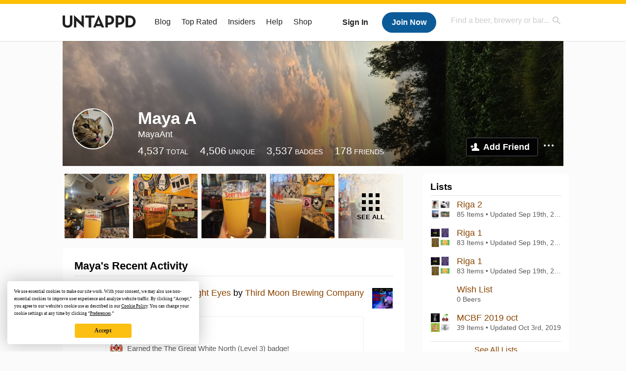

--- FILE ---
content_type: text/html; charset=UTF-8
request_url: https://untappd.com/user/MayaAnt
body_size: 15274
content:
<!DOCTYPE html>

<html lang="en">

<head>
			<!-- https://nextglass.slack.com/archives/C04N1J9FBHU/p1759426560133409?thread_ts=1755544269.186859&cid=C04N1J9FBHU -->
		<!-- From their docs: IMPORTANT: This tag must be the first '<script>' tag on the page. -->
		<script src="https://app.termly.io/resource-blocker/d6db7a3c-38b6-45a7-9433-e965e78f4809"></script>
	
	<meta http-equiv="Content-Type" content="text/html; charset=utf-8" />

			<title>Maya A on Untappd</title>
		
	<meta property="og:site_name" content="Untappd" />

	<!-- meta block -->
			<meta name="description" content="Maya A Check-in Activity on Untappd with beer ratings, venues and more." />
		<meta name="viewport" content="user-scalable=no, initial-scale=1, maximum-scale=1, minimum-scale=1, width=device-width" />
	<meta name="robots" content="noindex, nofollow"><meta name="referrer" content="origin-when-crossorigin">
	<meta name="author" content="The Untappd Team" />
	<meta name="Copyright" content="Copyright Untappd 2026. All Rights Reserved." />
	<meta name="DC.title" content="Untappd" />
			<meta name="DC.subject" content="Maya A Check-in Activity on Untappd with beer ratings, venues and more." />
			<meta name="DC.creator" content="The Untappd Team" />

	<meta name="google-site-verification" content="EnR7QavTgiLCzZCCOv_OARCHsHhFwkwnJdG0Sti9Amg" />
	<meta name="bitly-verification" content="b3080898518a"/>

	<!-- favicon -->
	<link rel="apple-touch-icon" sizes="144x144" href="https://untappd.com/assets/apple-touch-icon.png">
	<link rel="icon" type="image/png" href="https://untappd.com/assets/favicon-32x32-v2.png" sizes="32x32">
	<link rel="icon" type="image/png" href="https://untappd.com/assets/favicon-16x16-v2.png" sizes="16x16">
	<link rel="manifest" href="https://untappd.com/assets/manifest.json">
	<link rel="mask-icon" href="https://untappd.com/assets/safari-pinned-tab.svg" color="#5bbad5">

	<link rel="stylesheet"
    	href="https://untappd.com/assets/css/tailwind.css?v=2.8.34">
	</link>

			<link rel="stylesheet" href="https://untappd.com/assets/css/master.min.css?v=4.5.36" />
		<link rel="stylesheet" href="https://untappd.com/assets/v3/css/style.css?v=4.5.36" />
		<link rel="stylesheet" href="https://untappd.com/assets/design-system/css/styles.css?v=4.5.36" />
		<link href="https://fonts.googleapis.com/icon?family=Material+Icons" rel="stylesheet">
		<link href="https://fonts.googleapis.com/css?family=Material+Icons|Material+Icons+Outlined|Material+Icons+Two+Tone|Material+Icons+Round|Material+Icons+Sharp" rel="stylesheet">
			<script src="https://untappd.com/assets/v3/js/common/min/site_common_min.js?v=2.8.34"></script>
				<link rel="stylesheet" href="https://untappd.com/assets/css/facybox.min.css?v=4.5.36" />
			
		<link rel="stylesheet" href="https://untappd.com/assets/css/jquery.notifyBar.min.css?v=4.5.36" />
		<link rel="stylesheet" href="https://untappd.com/assets/css/tipsy.min.css?v=4.5.36" type="text/css" media="screen" title="no title" charset="utf-8">
		
		<script type="text/javascript" language="Javascript">
			$(document).ready(function(){
				$(".tip").tipsy({fade: true});
				$('.badge_hint').tipsy({gravity: 's', fade: true});
				$('.disabled').tipsy({gravity: 'n', fade: true});

				refreshTime(".timezoner", "D MMM YY", true);

				$(".tab").click(function(){
					$(".tab-area li").removeClass('active');
					$(this).parent().addClass('active');
					$(".list").hide();
					$($(this).attr("href")).show();
					return false;
				});
			});

			</script>
			<!-- For IE -->
	<script type="text/javascript" language="Javascript">
	onChangeInterval = "";
	if(!(window.console && console.log)) {
	  console = {
	    log: function(){},
	    debug: function(){},
	    info: function(){},
	    warn: function(){},
	    error: function(){}
	  };
	}
	</script>
	
	<!-- algoliasearch -->
	<script type="text/javascript" src="https://untappd.com/assets/libs/js/algoliasearch.min.js?v2.8.34"></script>
	<script type="text/javascript" src="https://untappd.com/assets/libs/js/autocomplete.min.js?v2.8.34"></script>
	<script type="text/javascript" src="https://untappd.com/assets/libs/js/lodash.min.js?v2.8.34"></script>
	<script type="text/javascript" src="https://untappd.com/assets/js/global/autosearch_tracking.min.js?v2.8.34"></script>

	<script>
        !function(e,a,t,n,s,i,c){e.AlgoliaAnalyticsObject=s,e.aa=e.aa||function(){(e.aa.queue=e.aa.queue||[]).push(arguments)},i=a.createElement(t),c=a.getElementsByTagName(t)[0],i.async=1,i.src="https://cdn.jsdelivr.net/npm/search-insights@0.0.14",c.parentNode.insertBefore(i,c)}(window,document,"script",0,"aa");

        // Initialize library
        aa('init', {
        applicationID: '9WBO4RQ3HO',
        apiKey: '1d347324d67ec472bb7132c66aead485',
        })
    </script>


			<!-- Google Tag Manager -->
		<script>(function(w,d,s,l,i){w[l]=w[l]||[];w[l].push({'gtm.start':
		new Date().getTime(),event:'gtm.js'});var f=d.getElementsByTagName(s)[0],
		j=d.createElement(s),dl=l!='dataLayer'?'&l='+l:'';j.async=true;j.src=
		'https://www.googletagmanager.com/gtm.js?id='+i+dl;f.parentNode.insertBefore(j,f);
		})(window,document,'script','dataLayer','GTM-N4DVXTR');</script>
		<!-- End Google Tag Manager -->
	
	<script src="https://untappd.com/assets/v3/js/venue-impression-tracker.js"></script>

	<script type="text/javascript">
		var clevertap = {event:[], profile:[], account:[], onUserLogin:[], region: 'us1', notifications:[], privacy:[]};
        clevertap.account.push({"id": "865-K5R-W96Z"});
        clevertap.privacy.push({optOut: false}); //set the flag to true, if the user of the device opts out of sharing their data
        clevertap.privacy.push({useIP: true}); //set the flag to true, if the user agrees to share their IP data
        (function () {
                var wzrk = document.createElement('script');
                wzrk.type = 'text/javascript';
                wzrk.async = true;
                wzrk.src = ('https:' == document.location.protocol ? 'https://d2r1yp2w7bby2u.cloudfront.net' : 'http://static.clevertap.com') + '/js/clevertap.min.js';
                var s = document.getElementsByTagName('script')[0];
                s.parentNode.insertBefore(wzrk, s);
        })();
	</script>

    <!-- Freestar Ads -->
<!-- Below is a recommended list of pre-connections, which allow the network to establish each connection quicker, speeding up response times and improving ad performance. -->
<link rel="preconnect" href="https://a.pub.network/" crossorigin />
<link rel="preconnect" href="https://b.pub.network/" crossorigin />
<link rel="preconnect" href="https://c.pub.network/" crossorigin />
<link rel="preconnect" href="https://d.pub.network/" crossorigin />
<link rel="preconnect" href="https://c.amazon-adsystem.com" crossorigin />
<link rel="preconnect" href="https://s.amazon-adsystem.com" crossorigin />
<link rel="preconnect" href="https://btloader.com/" crossorigin />
<link rel="preconnect" href="https://api.btloader.com/" crossorigin />
<link rel="preconnect" href="https://cdn.confiant-integrations.net" crossorigin />
<!-- Below is a link to a CSS file that accounts for Cumulative Layout Shift, a new Core Web Vitals subset that Google uses to help rank your site in search -->
<!-- The file is intended to eliminate the layout shifts that are seen when ads load into the page. If you don't want to use this, simply remove this file -->
<!-- To find out more about CLS, visit https://web.dev/vitals/ -->
<link rel="stylesheet" href="https://a.pub.network/untappd-com/cls.css">
<script data-cfasync="false" type="text/javascript">
    console.log("freestar_init");

    var env = 'PROD';

    var freestar = freestar || {};
    freestar.queue = freestar.queue || [];
    freestar.queue.push(function () {
        if (env !== 'PROD') {   
            googletag.pubads().set('page_url', 'https://untappd.com/'); // Makes ads fill in non-prod environments
        }
    });
    freestar.config = freestar.config || {};
    freestar.config.enabled_slots = [];
    freestar.initCallback = function () { (freestar.config.enabled_slots.length === 0) ? freestar.initCallbackCalled = false : freestar.newAdSlots(freestar.config.enabled_slots) }
</script>
<script src="https://a.pub.network/untappd-com/pubfig.min.js" data-cfasync="false" async></script>
<script async src="https://securepubads.g.doubleclick.net/tag/js/gpt.js?network-code=15184186" ></script>
<!-- End Freestar Ads -->
    <!-- Freestar Ad Sticky Styling: https://resources.freestar.com/docs/sticky-ads-1 -->
    <style>
    div.sticky {
        position: -webkit-sticky; /* Safari */
        position: sticky;
        top: 84px; /* Navbar height */
    }
    </style>

</head>
<style type="text/css">
	.hidden {display: none;}
	.main {
       margin-top: 0px !important;
   }
</style>
<script src="https://untappd.com/assets/libs/js/feather-icons@4.29.2.min.js"></script>
<body onunload="">
<!-- Google Tag Manager (noscript) -->
<noscript><iframe src="https://www.googletagmanager.com/ns.html?id=GTM-N4DVXTR" height="0" width="0" style="display:none;visibility:hidden"></iframe></noscript>
<!-- End Google Tag Manager (noscript) -->


<script type="text/javascript">
    $(document).ready(function() {
        $('a[data-href=":logout"]').on('click', function(event) {
            clevertap.event.push("logout");
        });
        $('a[data-href=":external/help"]').on('click', function(event) {
            clevertap.event.push("pageview_help");
        });
        $('a[data-href=":store"]').on('click', function(event) {
            clevertap.event.push("pageview_store");
        });
        $('a[href="/admin"]').on('click', function(event) {
          clevertap.event.push("pageview_admin");
        });

            });
</script>
<div id="mobile_nav_user">

   </div>

<div id="mobile_nav_site">
  <form class="search_box" method="get" action="/search">
    <input type="text" class="track-focus search-input-desktop" autocomplete="off" data-track="desktop_search" placeholder="Find a beer, brewery or bar..." name="q" aria-label="Find a beer, brewery or bar search" />
    <input type="submit" value="Submit the form!" style="position: absolute; top: 0; left: 0; z-index: 0; width: 1px; height: 1px; visibility: hidden;" />
    <div class="autocomplete">
    </div>
  </form>
  <ul>
    <li><a class="track-click" data-track="mobile_menu" data-href=":blog" href="/blog">Blog</a></li>
    <li><a class="track-click" data-track="mobile_menu" data-href=":beer/top_rated" href="/beer/top_rated">Top Rated</a></li>
    <li><a class="track-click" data-track="mobile_menu" data-href=":supporter" href="/supporter">Insiders</a></li>
    <li><a class="track-click" data-track="mobile_menu" data-href=":external/help" target="_blank" href="http://help.untappd.com">Help</a></li>
    <li><a class="track-click" data-track="mobile_menu" data-href=":shop" target="_blank" href="https://untappd.com/shop">Shop</a></li>
          <li><a class="track-click" data-track="mobile_menu" data-href=":sidebar/login" href="/login">Login</a></li>
      <li><a class="track-click" data-track="mobile_menu" data-href=":sidebar/create" href="/create?source=mobilemenu">Sign Up</a></li>
        </ul>
</div>
<header>

  <div class="inner mt-2">

		<a class="track-click logo" style="margin-top: 2px;" data-track="desktop_header" data-href=":root" href="/">
			<img src="https://untappd.com/assets/design-system/ut-brand-dark.svg" class="" alt="Untappd"/>
		</a>

    
      <div class="get_user_desktop">
        <a class="sign_in track-click" data-track="mobile_header" data-href=":login" href="/login?go_to=https://untappd.com/user/MayaAnt">Sign In</a>
        <a href="/create" class="join track_click" data-track="mobile_header" data-href=":create">Join Now</a>
      </div>

    
    <div class="mobile_menu_btn">Menu</div>

    <div id="nav_site">
      <ul>
        <li><a class="track-click" data-track="desktop_menu" data-href=":blog" href="/blog">Blog</a></li>
        <li><a class="track-click" data-track="desktop_menu" data-href=":beer/top_rated" href="/beer/top_rated">Top Rated</a></li>
        <li><a class="track-click" data-track="desktop_menu" data-href=":supporter" href="/supporter">Insiders</a></li>
        <li><a class="track-click" data-track="desktop_menu" data-href=":external/help" target="_blank" href="http://help.untappd.com">Help</a></li>
        <li><a class="track-click" data-track="desktop_menu" data-href=":shop" target="_blank" href="https://untappd.com/shop">Shop</a></li>
      </ul>
      <form class="search_box" method="get" action="/search">
        <input type="text" class="track-focus search-input-desktop" autocomplete="off" data-track="desktop_search" placeholder="Find a beer, brewery or bar..." name="q" aria-label="Find a beer, brewery or bar search" />
        <input type="submit" value="Submit the form!" style="position: absolute; top: 0; left: 0; z-index: 0; width: 1px; height: 1px; visibility: hidden;" />
        <div class="autocomplete">
        </div>
      </form>
    </div>
    </div>
</header>
<style type="text/css">
    .ac-selected {
        background-color: #f8f8f8;
    }
</style>

<div class="nav_open_overlay"></div>
<div id="slide">

<script>
$(document).ready(() => {
	$(".hide-notice-banner").on("click", function(e) {
		e.preventDefault();
		$(this).parent().parent().slideUp();
		$.post(`/account/hide_notice_wildcard`, {cookie: $(this).attr('data-cookie-name')}, (data) => {
			console.log(data);
		}).fail((err) => {
			console.error(err);
		})
	})

	$(".hide-notice-simple").on("click", function(e) {
		e.preventDefault();
		$(this).parent().parent().slideUp();
	})

	feather.replace()
})
</script>

<div class="cont user_profile">

	<div class="profile_header" style="background-image: url('https://assets.untappd.com/coverphoto/34c23235f276031c2ebd4c131e7e0fc9.jpg'); background-position: center -0px" data-offset="0" data-image-url="https://assets.untappd.com/coverphoto/34c23235f276031c2ebd4c131e7e0fc9.jpg">

		
		<div class="content">
			

			<div class="user-info">
				<div class="user-avatar">
										<div class="avatar-holder">
						<img src="https://assets.untappd.com/profile/82395add351152f202d2102903e48fe2_300x300.jpg" alt="User avatar">
					</div>
				</div><div class="info">
					<h1>
						Maya A					</h1>
					<div class="user-details">
					<p class="username">MayaAnt</p>
						<p class="location"></p>						<div class="social">
													</div>
					</div>

					<div class="stats">
													<a href="/user/MayaAnt" class="track-click" data-track="profile" data-href=":stats/general">
								<span class="stat">4,537</span>
								<span class="title">Total</span>
							</a><a href="/user/MayaAnt/beers" class="track-click" data-track="profile" data-href=":stats/beerhistory">
								<span class="stat">4,506</span>
								<span class="title">Unique</span>
							</a><a href="/user/MayaAnt/badges" class="track-click" data-track="profile" data-href=":stats/badges">
								<span class="stat">3,537</span>
								<span class="title">Badges</span>
							</a><a href="/user/MayaAnt/friends" class="track-click" data-track="profile" data-href=":stats/friends">
								<span class="stat">178</span>
								<span class="title">Friends</span>
							</a>
							
					</div>

					<div class="friend-button">

						<a class="add-friend button yellow track-click" data-track="profile" data-href=":friend/add" href="#" data-user-id="6869755" data-friend-method="request">Add Friend</a>
													<div class="friend-more">

								<div class="friend-more-pop" style="display: none;">
									<a class="report-user" href="#" data-report-url="/report/user?username=MayaAnt">Report User</a>
																	</div>

							</div>
												</div>
				</div>
			</div>
		</div>
	</div>

	
		<div class="profile_left">

								<div class="photo-boxes">
						<p><a href="/user/MayaAnt/checkin/1544336937"><img loading="lazy" src="https://images.untp.beer/crop?width=640&height=640&stripmeta=true&url=https://untappd.s3.amazonaws.com/photos/2026_01_18/5c039f3dcabd5e9e990c4226f07eeef0_c_1544336937_raw.jpg" alt="Recent check-in photo 1" /></a></p><p><a href="/user/MayaAnt/checkin/1544336756"><img loading="lazy" src="https://images.untp.beer/crop?width=640&height=640&stripmeta=true&url=https://untappd.s3.amazonaws.com/photos/2026_01_18/567a51f954765a4626aa63dcef50dc78_c_1544336756_raw.jpg" alt="Recent check-in photo 2" /></a></p><p><a href="/user/MayaAnt/checkin/1544333898"><img loading="lazy" src="https://images.untp.beer/crop?width=640&height=640&stripmeta=true&url=https://untappd.s3.amazonaws.com/photos/2026_01_18/af64c334bb0fba47a026f66adfd25c5d_c_1544333898_raw.jpg" alt="Recent check-in photo 3" /></a></p><p><a href="/user/MayaAnt/checkin/1544333547"><img loading="lazy" src="https://images.untp.beer/crop?width=640&height=640&stripmeta=true&url=https://untappd.s3.amazonaws.com/photos/2026_01_18/221de08f3d2a55543b8cd3043f6a51aa_c_1544333547_raw.jpg" alt="Recent check-in photo 4" /></a></p><p><a href="/user/MayaAnt/photos"><span class="all">See All</span><img loading="lazy" src="https://images.untp.beer/crop?width=640&height=640&stripmeta=true&url=https://untappd.s3.amazonaws.com/photos/2026_01_18/fa3d417ed617fc0d784bb8b7b7f4799d_c_1544333291_raw.jpg" alt="See all photos"></a></p>					</div>
					
			<div class="activity box">

				<div class="content">
												<h3>Maya's Recent Activity</h3>
												<div id="main-stream">
						
			<div class="item " id="checkin_1544336937" data-checkin-id="1544336937">
				<div class="">
								<div class="avatar">
					<div class="avatar-holder">
												<a href="/user/MayaAnt">
							<img loading="lazy" src="https://assets.untappd.com/profile/82395add351152f202d2102903e48fe2_100x100.jpg" alt="Maya A">
						</a>
					</div>
				</div>
				<div class="checkin">
					<div class="top">
													<a href="/b/third-moon-brewing-company-fright-eyes/6472880" class="label">
								<img loading="lazy" src="https://assets.untappd.com/site/beer_logos/beer-6472880_83654_sm.jpeg" alt="Fright Eyes by Third Moon Brewing Company">
							</a>
														<p class="text" data-track-venue-impression="venue_id-23123-type-checkin_feed">
								<a href="/user/MayaAnt" class="user">Maya A</a>  is drinking a <a href="/b/third-moon-brewing-company-fright-eyes/6472880">Fright Eyes</a> by <a  href="/ThirdMoonBeer">Third Moon Brewing Company</a> at <a href="/v/beertemple/23123">BeerTemple</a>
							</p>
														<div class="checkin-comment">
								
																	<div class="rating-serving">
										<div class="caps " data-rating="5">
		<div class="cap cap-100"></div>
		<div class="cap cap-100"></div>
		<div class="cap cap-100"></div>
		<div class="cap cap-100"></div>
		<div class="cap cap-100"></div>
	</div>								    </div>
																			<span class="badge">
											<img loading="lazy" src="https://assets.untappd.com/badges/bdg_canada_sm.jpg" alt="The Great White North (Level 3)">
											<span>Earned the The Great White North (Level 3) badge!</span>
										</span>
										
								<span style="display: block; clear: both;"></span>

							</div>
														<p class="photo">
								<a href="/user/MayaAnt/checkin/1544336937" class="track-click" data-track="activity_feed" data-href=":feed/viewcheckinphoto">
									<img loading="lazy" src="https://images.untp.beer/crop?width=640&height=640&stripmeta=true&url=https://untappd.s3.amazonaws.com/photos/2026_01_18/5c039f3dcabd5e9e990c4226f07eeef0_c_1544336937_raw.jpg" alt="Check-in Photo">
								</a>
							</p>
							
					</div>

					<div class="feedback">

						<div class="actions_bar">
							
						</div>

						<div class="bottom">
							<a href="/user/MayaAnt/checkin/1544336937" class="time timezoner track-click" data-track="activity_feed" data-href=":feed/viewcheckindate">Sun, 18 Jan 2026 14:01:00 +0000</a>
							<a href="/user/MayaAnt/checkin/1544336937" class="track-click" data-track="activity_feed" data-href=":feed/viewcheckintext">View Detailed Check-in</a>
													</div>

						<div class="cheers" >								<span class="count">
									<span>1</span>
								</span><span class="toast-list">
																			<a class="user-toasts tip track-click" data-user-name="SaMANdaS" href="/user/SaMANdaS" title="Serge Davi" data-track="activity_feed" data-href=":feed/userprofiletoast">
											<img loading="lazy" src="https://assets.untappd.com/profile/d435af1679169b41263b1099b7684ddf_100x100.jpg" alt="Serge Davi avatar">
										</a>
																		</span>
						      							</div>

						<div class="comments">
							<div class="comments-container">
															</div>
							
						</div>
					</div>
				</div>
				</div>
			</div>
			
			<div class="item " id="checkin_1544336756" data-checkin-id="1544336756">
				<div class="">
								<div class="avatar">
					<div class="avatar-holder">
												<a href="/user/MayaAnt">
							<img loading="lazy" src="https://assets.untappd.com/profile/82395add351152f202d2102903e48fe2_100x100.jpg" alt="Maya A">
						</a>
					</div>
				</div>
				<div class="checkin">
					<div class="top">
													<a href="/b/afterthought-brewing-company-afterthought-mosaic-wind/6549545" class="label">
								<img loading="lazy" src="https://assets.untappd.com/site/assets/images/temp/badge-beer-default.png" alt="Afterthought Mosaic Wind by Afterthought Brewing Company">
							</a>
														<p class="text" data-track-venue-impression="venue_id-23123-type-checkin_feed">
								<a href="/user/MayaAnt" class="user">Maya A</a>  is drinking an <a href="/b/afterthought-brewing-company-afterthought-mosaic-wind/6549545">Afterthought Mosaic Wind</a> by <a  href="/AfterthoughtBrewing">Afterthought Brewing Company</a> at <a href="/v/beertemple/23123">BeerTemple</a>
							</p>
														<div class="checkin-comment">
								
																	<div class="rating-serving">
										<div class="caps " data-rating="5">
		<div class="cap cap-100"></div>
		<div class="cap cap-100"></div>
		<div class="cap cap-100"></div>
		<div class="cap cap-100"></div>
		<div class="cap cap-100"></div>
	</div>								    </div>
																			<span class="badge">
											<img loading="lazy" src="https://assets.untappd.com/badges/bdg_BAIndySeal18_sm.jpg" alt="Cheers to Independent U.S. Craft Breweries (Level 20)">
											<span>Earned the Cheers to Independent U.S. Craft Breweries (Level 20) badge!</span>
										</span>
																				<span class="badge">
											<img loading="lazy" src="https://assets.untappd.com/badges/bdg_saison_sm.jpg" alt="Trip to the Farm (Level 19)">
											<span>Earned the Trip to the Farm (Level 19) badge!</span>
										</span>
										
								<span style="display: block; clear: both;"></span>

							</div>
														<p class="photo">
								<a href="/user/MayaAnt/checkin/1544336756" class="track-click" data-track="activity_feed" data-href=":feed/viewcheckinphoto">
									<img loading="lazy" src="https://images.untp.beer/crop?width=640&height=640&stripmeta=true&url=https://untappd.s3.amazonaws.com/photos/2026_01_18/567a51f954765a4626aa63dcef50dc78_c_1544336756_raw.jpg" alt="Check-in Photo">
								</a>
							</p>
							
					</div>

					<div class="feedback">

						<div class="actions_bar">
							
						</div>

						<div class="bottom">
							<a href="/user/MayaAnt/checkin/1544336756" class="time timezoner track-click" data-track="activity_feed" data-href=":feed/viewcheckindate">Sun, 18 Jan 2026 13:59:50 +0000</a>
							<a href="/user/MayaAnt/checkin/1544336756" class="track-click" data-track="activity_feed" data-href=":feed/viewcheckintext">View Detailed Check-in</a>
													</div>

						<div class="cheers" >								<span class="count">
									<span>1</span>
								</span><span class="toast-list">
																			<a class="user-toasts tip track-click" data-user-name="SaMANdaS" href="/user/SaMANdaS" title="Serge Davi" data-track="activity_feed" data-href=":feed/userprofiletoast">
											<img loading="lazy" src="https://assets.untappd.com/profile/d435af1679169b41263b1099b7684ddf_100x100.jpg" alt="Serge Davi avatar">
										</a>
																		</span>
						      							</div>

						<div class="comments">
							<div class="comments-container">
															</div>
							
						</div>
					</div>
				</div>
				</div>
			</div>
			
			<div class="item " id="checkin_1544333898" data-checkin-id="1544333898">
				<div class="">
								<div class="avatar">
					<div class="avatar-holder">
												<a href="/user/MayaAnt">
							<img loading="lazy" src="https://assets.untappd.com/profile/82395add351152f202d2102903e48fe2_100x100.jpg" alt="Maya A">
						</a>
					</div>
				</div>
				<div class="checkin">
					<div class="top">
													<a href="/b/tilted-barn-brewery-the-other-one/1484322" class="label">
								<img loading="lazy" src="https://assets.untappd.com/site/beer_logos/beer-1484322_13493_sm.jpeg" alt="The Other One by Tilted Barn Brewery">
							</a>
														<p class="text" data-track-venue-impression="venue_id-23123-type-checkin_feed">
								<a href="/user/MayaAnt" class="user">Maya A</a>  is drinking  <a href="/b/tilted-barn-brewery-the-other-one/1484322">The Other One</a> by <a  href="/TiltedBarnBrewery">Tilted Barn Brewery</a> at <a href="/v/beertemple/23123">BeerTemple</a>
							</p>
														<div class="checkin-comment">
								
																	<div class="rating-serving">
										<div class="caps " data-rating="5">
		<div class="cap cap-100"></div>
		<div class="cap cap-100"></div>
		<div class="cap cap-100"></div>
		<div class="cap cap-100"></div>
		<div class="cap cap-100"></div>
	</div>								    </div>
																			<span class="badge">
											<img loading="lazy" src="https://assets.untappd.com/badges/bdg_beers-of-the-world_sm.jpg" alt="Beer of the World (Level 59)">
											<span>Earned the Beer of the World (Level 59) badge!</span>
										</span>
										
								<span style="display: block; clear: both;"></span>

							</div>
														<p class="photo">
								<a href="/user/MayaAnt/checkin/1544333898" class="track-click" data-track="activity_feed" data-href=":feed/viewcheckinphoto">
									<img loading="lazy" src="https://images.untp.beer/crop?width=640&height=640&stripmeta=true&url=https://untappd.s3.amazonaws.com/photos/2026_01_18/af64c334bb0fba47a026f66adfd25c5d_c_1544333898_raw.jpg" alt="Check-in Photo">
								</a>
							</p>
							
					</div>

					<div class="feedback">

						<div class="actions_bar">
							
						</div>

						<div class="bottom">
							<a href="/user/MayaAnt/checkin/1544333898" class="time timezoner track-click" data-track="activity_feed" data-href=":feed/viewcheckindate">Sun, 18 Jan 2026 13:37:10 +0000</a>
							<a href="/user/MayaAnt/checkin/1544333898" class="track-click" data-track="activity_feed" data-href=":feed/viewcheckintext">View Detailed Check-in</a>
													</div>

						<div class="cheers" >								<span class="count">
									<span>1</span>
								</span><span class="toast-list">
																			<a class="user-toasts tip track-click" data-user-name="SaMANdaS" href="/user/SaMANdaS" title="Serge Davi" data-track="activity_feed" data-href=":feed/userprofiletoast">
											<img loading="lazy" src="https://assets.untappd.com/profile/d435af1679169b41263b1099b7684ddf_100x100.jpg" alt="Serge Davi avatar">
										</a>
																		</span>
						      							</div>

						<div class="comments">
							<div class="comments-container">
															</div>
							
						</div>
					</div>
				</div>
				</div>
			</div>
			
			<div class="item " id="checkin_1544333547" data-checkin-id="1544333547">
				<div class="">
								<div class="avatar">
					<div class="avatar-holder">
												<a href="/user/MayaAnt">
							<img loading="lazy" src="https://assets.untappd.com/profile/82395add351152f202d2102903e48fe2_100x100.jpg" alt="Maya A">
						</a>
					</div>
				</div>
				<div class="checkin">
					<div class="top">
													<a href="/b/other-half-brewing-co-go-with-the-flow/2466991" class="label">
								<img loading="lazy" src="https://assets.untappd.com/site/beer_logos/beer-2466991_46db8_sm.jpeg" alt="Go With the Flow by Other Half Brewing Co.">
							</a>
														<p class="text" data-track-venue-impression="venue_id-23123-type-checkin_feed">
								<a href="/user/MayaAnt" class="user">Maya A</a>  is drinking a <a href="/b/other-half-brewing-co-go-with-the-flow/2466991">Go With the Flow</a> by <a  href="/OtherHalfBrewingCompany">Other Half Brewing Co.</a> at <a href="/v/beertemple/23123">BeerTemple</a>
							</p>
														<div class="checkin-comment">
								
																	<div class="rating-serving">
										<div class="caps " data-rating="4.75">
		<div class="cap cap-100"></div>
		<div class="cap cap-100"></div>
		<div class="cap cap-100"></div>
		<div class="cap cap-100"></div>
		<div class="cap cap-75"></div>
	</div>								    </div>
									
								<span style="display: block; clear: both;"></span>

							</div>
														<p class="photo">
								<a href="/user/MayaAnt/checkin/1544333547" class="track-click" data-track="activity_feed" data-href=":feed/viewcheckinphoto">
									<img loading="lazy" src="https://images.untp.beer/crop?width=640&height=640&stripmeta=true&url=https://untappd.s3.amazonaws.com/photos/2026_01_18/221de08f3d2a55543b8cd3043f6a51aa_c_1544333547_raw.jpg" alt="Check-in Photo">
								</a>
							</p>
							
					</div>

					<div class="feedback">

						<div class="actions_bar">
							
						</div>

						<div class="bottom">
							<a href="/user/MayaAnt/checkin/1544333547" class="time timezoner track-click" data-track="activity_feed" data-href=":feed/viewcheckindate">Sun, 18 Jan 2026 13:33:57 +0000</a>
							<a href="/user/MayaAnt/checkin/1544333547" class="track-click" data-track="activity_feed" data-href=":feed/viewcheckintext">View Detailed Check-in</a>
													</div>

						<div class="cheers" >								<span class="count">
									<span>1</span>
								</span><span class="toast-list">
																			<a class="user-toasts tip track-click" data-user-name="SaMANdaS" href="/user/SaMANdaS" title="Serge Davi" data-track="activity_feed" data-href=":feed/userprofiletoast">
											<img loading="lazy" src="https://assets.untappd.com/profile/d435af1679169b41263b1099b7684ddf_100x100.jpg" alt="Serge Davi avatar">
										</a>
																		</span>
						      							</div>

						<div class="comments">
							<div class="comments-container">
															</div>
							
						</div>
					</div>
				</div>
				</div>
			</div>
			
			<div class="item " id="checkin_1544333291" data-checkin-id="1544333291">
				<div class="">
								<div class="avatar">
					<div class="avatar-holder">
												<a href="/user/MayaAnt">
							<img loading="lazy" src="https://assets.untappd.com/profile/82395add351152f202d2102903e48fe2_100x100.jpg" alt="Maya A">
						</a>
					</div>
				</div>
				<div class="checkin">
					<div class="top">
													<a href="/b/brouwerij-poesiat-and-kater-your-house/6456931" class="label">
								<img loading="lazy" src="https://assets.untappd.com/site/assets/images/temp/badge-beer-default.png" alt="Your House by Brouwerij Poesiat & Kater">
							</a>
														<p class="text" data-track-venue-impression="venue_id-23123-type-checkin_feed">
								<a href="/user/MayaAnt" class="user">Maya A</a>  is drinking a <a href="/b/brouwerij-poesiat-and-kater-your-house/6456931">Your House</a> by <a  href="/Poesiat_Kater">Brouwerij Poesiat & Kater</a> at <a href="/v/beertemple/23123">BeerTemple</a>
							</p>
														<div class="checkin-comment">
								
																	<div class="rating-serving">
										<div class="caps " data-rating="4.5">
		<div class="cap cap-100"></div>
		<div class="cap cap-100"></div>
		<div class="cap cap-100"></div>
		<div class="cap cap-100"></div>
		<div class="cap cap-50"></div>
	</div>								    </div>
									
								<span style="display: block; clear: both;"></span>

							</div>
														<p class="photo">
								<a href="/user/MayaAnt/checkin/1544333291" class="track-click" data-track="activity_feed" data-href=":feed/viewcheckinphoto">
									<img loading="lazy" src="https://images.untp.beer/crop?width=640&height=640&stripmeta=true&url=https://untappd.s3.amazonaws.com/photos/2026_01_18/fa3d417ed617fc0d784bb8b7b7f4799d_c_1544333291_raw.jpg" alt="Check-in Photo">
								</a>
							</p>
							
					</div>

					<div class="feedback">

						<div class="actions_bar">
							
						</div>

						<div class="bottom">
							<a href="/user/MayaAnt/checkin/1544333291" class="time timezoner track-click" data-track="activity_feed" data-href=":feed/viewcheckindate">Sun, 18 Jan 2026 13:32:06 +0000</a>
							<a href="/user/MayaAnt/checkin/1544333291" class="track-click" data-track="activity_feed" data-href=":feed/viewcheckintext">View Detailed Check-in</a>
													</div>

						<div class="cheers" >								<span class="count">
									<span>1</span>
								</span><span class="toast-list">
																			<a class="user-toasts tip track-click" data-user-name="SaMANdaS" href="/user/SaMANdaS" title="Serge Davi" data-track="activity_feed" data-href=":feed/userprofiletoast">
											<img loading="lazy" src="https://assets.untappd.com/profile/d435af1679169b41263b1099b7684ddf_100x100.jpg" alt="Serge Davi avatar">
										</a>
																		</span>
						      							</div>

						<div class="comments">
							<div class="comments-container">
															</div>
							
						</div>
					</div>
				</div>
				</div>
			</div>
						<script type="text/javascript" src="https://untappd.com/assets/v3/js/common/min/feed_scripts_min.js?v=2.8.34"></script>
			<style type="text/css">
				.translate {
					color: #000;
				    font-weight: 600;
				    font-size: 12px;
				    text-transform: uppercase;
				    margin-bottom: 0px;
				    margin-top: 15px;
				    margin-bottom: 10px;
				}
			</style>
			
			<script id="delete-checkin-container" type="text/x-handlebars-template">
				<div class="delete-confirm-checkin"></div>
			</script>
			<script id="delete-checkin-template" type="text/x-handlebars-template">
				<div class="modal delete-confirm"><div class="inner"><div class="top"><a class="close" href="#"></a><h3 style="margin-bottom: 0px; padding-bottom: 0px; border-bottom: none;">Confirm Check-in Deletion</h3></div><div class="error" id="delete-checkin-error" style="display: none;"></div><div class="delete-confirm-message" style="padding: 24px; text-align: center; -moz-box-sizing: border-box; box-sizing: border-box;"><p><strong>Warning</strong> - Are you sure you want to delete this check-in? This cannot be undone. All badges that are associated with this check-in will be removed.</p><div class="inner-container" style="width: 80%; margin: 15px auto;"><a href="#" class="check-confirm-deletion" data-checkin-id="{{checkin_id}}" style="margin-top: 15px;">Confirm Deletion</a><p id="checkin-delete-loader" class="stream-loading"><span></span></p></div></div></div></div>
			</script>
			<script id="comment-template" type="text/x-handlebars-template">
				{{#each items}}<div class="comment" id="comment_{{this.comment_id}}"><div class="avatar"><div class="avatar-holder">{{#if this.user.supporter}} <span class="supporter"></span>{{/if}}<a href="/user/{{this.user.user_name}}"><img src="{{this.user.user_avatar}}" alt="Your Avatar"></a></div></div><div class="text"><p><a href="/user/{{this.user.user_name}}">{{this.user.first_name}} {{this.user.last_name}}</a>: <abbr id="checkincomment_{{this.comment_id}}">{{{this.comment}}}</abbr></p><p class="meta"><span class="time timezoner">{{this.created_at}}</span>{{#if this.comment_editor}}<a href="#" class="comment-edit" data-comment-id="{{this.comment_id}}">Edit</a>{{/if}}{{#if this.comment_owner}}<a href="#" class="comment-delete" data-comment-id="{{this.comment_id}}">Delete</a>{{/if}}</p></div></div>{{#if this.comment_editor}}<div class="comment" id="commentedit_{{this.comment_id}}" style="display: none;"><div class="avatar"><div class="avatar-holder">{{#if this.user.supporter}} <span class="supporter"></span>{{/if}}<a href="/user/{{this.user.user_name}}"><img src="{{this.user.user_avatar}}" alt="Your Avatar"></a></div></div><div class="text"><form class="editing"><p class="editerror_{{this.comment_id}} post-error" style="display: none;">There was a problem posting your comment, please try again.</p><textarea name="comment" id="commentBox_{{this.comment_id}}" onkeydown="limitTextReverse($('#commentBox_{{this.comment_id}}'),$('#commentedit_{{this.comment_id}} .myCount'), 140);">{{{this.comment}}}</textarea><span class="comment-loading" style="display: none;"></span><span class="counter"><abbr class="myCount">0</abbr>/140</span><span class="actions"><a href="#" class="submit comment-update-save" data-comment-id="{{this.comment_id}}">Update</a><a href="#" data-comment-id="{{this.comment_id}}" class="cancel comment-update-cancel">Cancel</a></span></form></div></div>{{/if}}{{/each}}
			</script>
			<script type="text/javascript">
				$(document).ready(function() {
					createImpressionTracker();
				});
			</script>
								<div class="feed-block">

						<div class="feed-block-login">
							<p><strong>Please sign in to view more.</strong></p>
							<span>If you don't have an account, <a href="https://untappd.com/create?source=feed">you can create one here</a>.</span>
							<a href="/login?go_to=https://untappd.com/user/MayaAnt" class="yellow button">Sign In</a>
						</div>

						<div class="feed-block-fade"></div>

						<div class="feed-block-item">
							<div class="feed-block-label"></div>
							<div class="feed-block-avatar"></div>
							<div class="feed-block-content">
								<p></p>
								<p></p>
							</div>
						</div>
						<div class="feed-block-item">
							<div class="feed-block-label"></div>
							<div class="feed-block-avatar"></div>
							<div class="feed-block-content">
								<p></p>
								<p></p>
							</div>
						</div>

					</div>
					
					</div>


				
						<p class="stream-loading"><span></span></p>
									</div>
			</div>
		</div>

		<div class="sidebar">


			       <div class="box">
            <div class="content">
                <h3>Lists</h3>
                                    <div class="list-item list-none">
                        <div class="labels">
                            <a href="/user/MayaAnt/lists/13534758" aria-label="List image">
                                <img src="https://assets.untappd.com/site/beer_logos/beer-6330468_b15ff_sm.jpeg" alt="Beer label"><img src="https://assets.untappd.com/site/beer_logos/beer-6383296_4f5d4_sm.jpeg" alt="Beer label"><img src="https://assets.untappd.com/site/beer_logos/beer-6384120_a4eb1_sm.jpeg" alt="Beer label"><img src="https://assets.untappd.com/site/beer_logos/beer-6390129_65ff9_sm.jpeg" alt="Beer label">                            </a>
                        </div>
                        <div class="details">
                            <span class="name"><a href="/user/MayaAnt/lists/13534758">Riga 2</a></span>
                            <span class="meta">85 Items &bull; Updated <abbr class="format-date" data-date="Fri, 19 Sep 2025 21:39:44 +0000"></abbr></span>
                        </div>
                    </div>

                                        <div class="list-item list-none">
                        <div class="labels">
                            <a href="/user/MayaAnt/lists/13534756" aria-label="List image">
                                <img src="https://assets.untappd.com/site/beer_logos/beer-6338573_6bc6f_sm.jpeg" alt="Beer label"><img src="https://assets.untappd.com/site/beer_logos/beer-6374188_acd6f_sm.jpeg" alt="Beer label"><img src="https://assets.untappd.com/site/beer_logos/beer-6374190_dbe84_sm.jpeg" alt="Beer label"><img src="https://assets.untappd.com/site/beer_logos/beer-6382139_55340_sm.jpeg" alt="Beer label">                            </a>
                        </div>
                        <div class="details">
                            <span class="name"><a href="/user/MayaAnt/lists/13534756">Riga 1</a></span>
                            <span class="meta">83 Items &bull; Updated <abbr class="format-date" data-date="Fri, 19 Sep 2025 21:39:36 +0000"></abbr></span>
                        </div>
                    </div>

                                        <div class="list-item list-none">
                        <div class="labels">
                            <a href="/user/MayaAnt/lists/13534736" aria-label="List image">
                                <img src="https://assets.untappd.com/site/beer_logos/beer-6338573_6bc6f_sm.jpeg" alt="Beer label"><img src="https://assets.untappd.com/site/beer_logos/beer-6374188_acd6f_sm.jpeg" alt="Beer label"><img src="https://assets.untappd.com/site/beer_logos/beer-6374190_dbe84_sm.jpeg" alt="Beer label"><img src="https://assets.untappd.com/site/beer_logos/beer-6382139_55340_sm.jpeg" alt="Beer label">                            </a>
                        </div>
                        <div class="details">
                            <span class="name"><a href="/user/MayaAnt/lists/13534736">Riga 1</a></span>
                            <span class="meta">83 Items &bull; Updated <abbr class="format-date" data-date="Fri, 19 Sep 2025 21:29:01 +0000"></abbr></span>
                        </div>
                    </div>

                                        <div class="list-item list-none">
                        <div class="labels">
                            <a href="/user/MayaAnt/wishlist" aria-label="List image">
                                                            </a>
                        </div>
                        <div class="details">
                            <span class="name"><a href="/user/MayaAnt/wishlist">Wish List</a></span>
                            <span class="meta">0 Beers</span>
                        </div>
                    </div>

                                        <div class="list-item list-none">
                        <div class="labels">
                            <a href="/user/MayaAnt/lists/640696" aria-label="List image">
                                <img src="https://assets.untappd.com/site/beer_logos/beer-2008862_48194_sm.jpeg" alt="Beer label"><img src="https://assets.untappd.com/site/beer_logos/beer-3435892_b0158_sm.jpeg" alt="Beer label"><img src="https://assets.untappd.com/site/beer_logos/beer-3436793_00e72_sm.jpeg" alt="Beer label"><img src="https://assets.untappd.com/site/beer_logos/beer-3439136_21c56_sm.jpeg" alt="Beer label">                            </a>
                        </div>
                        <div class="details">
                            <span class="name"><a href="/user/MayaAnt/lists/640696">MCBF 2019 oct</a></span>
                            <span class="meta">39 Items &bull; Updated <abbr class="format-date" data-date="Thu, 03 Oct 2019 10:53:49 +0000"></abbr></span>
                        </div>
                    </div>

                                                        <p class="more"><a class="track-click" data-track="sidebar" data-href=":userlists/lists" href="/user/MayaAnt/lists/"">See All Lists</a></p>
                                </div>

        </div>
        <script type="text/javascript">
        $(document).ready(function() {
            $('.format-date').each(function() {
                $(this).html(moment($(this).attr('data-date')).format('MMM Do, YYYY'))
            });
        })
        </script>
          <div class="box">
    <div class="content">
      <h3>Badges</h3>
      <div class="drinkers">
                  <a class="tip track-click" data-track="sidebar" data-href=":user/viewbadge" href="/user/MayaAnt/badges/1365908592" title="Recappd – January 15, 2026" ><span><img src="https://assets.untappd.com/badges/bdg_Recappd_Daily.png" alt="Recappd – January 15, 2026 badge logo"></span></a>
                  <a class="tip track-click" data-track="sidebar" data-href=":user/viewbadge" href="/user/MayaAnt/badges/1365908591" title="Lightyear Refresh" ><span><img src="https://assets.untappd.com/badges/bdg_Recappd_Style_Jan15_1000px.png" alt="Lightyear Refresh badge logo"></span></a>
                  <a class="tip track-click" data-track="sidebar" data-href=":user/viewbadge" href="/user/MayaAnt/badges/1365800103" title="Nebula Nectar" ><span><img src="https://assets.untappd.com/badges/bdg_Recappd_Style_Jan14_1000px.png" alt="Nebula Nectar badge logo"></span></a>
                  <a class="tip track-click" data-track="sidebar" data-href=":user/viewbadge" href="/user/MayaAnt/badges/1365799951" title="Recappd – January 14, 2026" ><span><img src="https://assets.untappd.com/badges/bdg_Recappd_Daily.png" alt="Recappd – January 14, 2026 badge logo"></span></a>
                  <a class="tip track-click" data-track="sidebar" data-href=":user/viewbadge" href="/user/MayaAnt/badges/1365689741" title="Recappd – January 13, 2026" ><span><img src="https://assets.untappd.com/badges/bdg_Recappd_Daily.png" alt="Recappd – January 13, 2026 badge logo"></span></a>
                  <a class="tip track-click" data-track="sidebar" data-href=":user/viewbadge" href="/user/MayaAnt/badges/1364411536" title="Recappd – January 9, 2026" ><span><img src="https://assets.untappd.com/badges/bdg_Recappd_Daily.png" alt="Recappd – January 9, 2026 badge logo"></span></a>
                  <a class="tip track-click" data-track="sidebar" data-href=":user/viewbadge" href="/user/MayaAnt/badges/1364057003" title="Recappd – January 7, 2026" ><span><img src="https://assets.untappd.com/badges/bdg_Recappd_Daily.png" alt="Recappd – January 7, 2026 badge logo"></span></a>
                  <a class="tip track-click" data-track="sidebar" data-href=":user/viewbadge" href="/user/MayaAnt/badges/1362511858" title="Recappd – January 2, 2026" ><span><img src="https://assets.untappd.com/badges/bdg_Recappd_Daily.png" alt="Recappd – January 2, 2026 badge logo"></span></a>
                  <a class="tip track-click" data-track="sidebar" data-href=":user/viewbadge" href="/user/MayaAnt/badges/1361881432" title="Recappd – January 1, 2026" ><span><img src="https://assets.untappd.com/badges/bdg_Recappd_Daily.png" alt="Recappd – January 1, 2026 badge logo"></span></a>
                  <a class="tip track-click" data-track="sidebar" data-href=":user/viewbadge" href="/user/MayaAnt/badges/1361587428" title="Recappd – December 31, 2025" ><span><img src="https://assets.untappd.com/badges/bdg_Recappd_Daily.png" alt="Recappd – December 31, 2025 badge logo"></span></a>
                  <a class="tip track-click" data-track="sidebar" data-href=":user/viewbadge" href="/user/MayaAnt/badges/1359772891" title="Recappd – December 27, 2025" ><span><img src="https://assets.untappd.com/badges/bdg_Recappd_Daily.png" alt="Recappd – December 27, 2025 badge logo"></span></a>
                  <a class="tip track-click" data-track="sidebar" data-href=":user/viewbadge" href="/user/MayaAnt/badges/1358931233" title="Recappd – December 26, 2025" ><span><img src="https://assets.untappd.com/badges/bdg_Recappd_Daily.png" alt="Recappd – December 26, 2025 badge logo"></span></a>
                <p class="more"><a href="/user/MayaAnt/badges" class="track-click" data-track="sidebar" data-href=":user/recentbadges">See All Badges</a></p>
      </div>
    </div>
  </div>
          <div class="box">
            <div class="content">
                <h3>Top Beers</h3>                    <div class="item">
                        <a href="/b/malanka-suchaviej-nelson-sauvin/3321887" class="track-click" data-track="sidebar" data-href=":beer/toplist">
                            <p class="logo">
                                    <img src="https://assets.untappd.com/site/beer_logos/beer-3321887_337b5_sm.jpeg" alt="Suchaviej: Nelson Sauvin label">
                            </p><p class="text">
                                <span class="name">Suchaviej: Nelson Sauvin</span>
                                <span class="brewery">Malanka</span>                            </p>
                        </a>
                    </div>
                                        <div class="item">
                        <a href="/b/malanka-imza-abliapicha/3285400" class="track-click" data-track="sidebar" data-href=":beer/toplist">
                            <p class="logo">
                                    <img src="https://assets.untappd.com/site/beer_logos/beer-3285400_86989_sm.jpeg" alt="Imža: Abliapicha label">
                            </p><p class="text">
                                <span class="name">Imža: Abliapicha</span>
                                <span class="brewery">Malanka</span>                            </p>
                        </a>
                    </div>
                                        <div class="item">
                        <a href="/b/malanka-strava-cadziki/3884902" class="track-click" data-track="sidebar" data-href=":beer/toplist">
                            <p class="logo">
                                    <img src="https://assets.untappd.com/site/beer_logos/beer-3884902_0009a_sm.jpeg" alt="Strava: Cadziki label">
                            </p><p class="text">
                                <span class="name">Strava: Cadziki</span>
                                <span class="brewery">Malanka</span>                            </p>
                        </a>
                    </div>
                                        <div class="item">
                        <a href="/b/malanka-pilsner-czech-saaz/5209165" class="track-click" data-track="sidebar" data-href=":beer/toplist">
                            <p class="logo">
                                    <img src="https://assets.untappd.com/site/beer_logos/beer-5209165_e53d9_sm.jpeg" alt="Pilsner: Czech Saaz label">
                            </p><p class="text">
                                <span class="name">Pilsner: Czech Saaz</span>
                                <span class="brewery">Malanka</span>                            </p>
                        </a>
                    </div>
                                        <div class="item">
                        <a href="/b/jungle-brewery-tomatoni-bbq/5245565" class="track-click" data-track="sidebar" data-href=":beer/toplist">
                            <p class="logo">
                                    <img src="https://assets.untappd.com/site/beer_logos/beer-5245565_651ad_sm.jpeg" alt="Tomatoni: BBQ label">
                            </p><p class="text">
                                <span class="name">Tomatoni: BBQ</span>
                                <span class="brewery">Jungle Brewery</span>                            </p>
                        </a>
                    </div>
                                                <p class="more"><a class="track-click" data-track="sidebar" data-href=":user/beerhistory" href="/user/MayaAnt/beers">See All Beers</a></p>
                                        </div>
        </div>
            	<div class="box">
        	<div class="content">
                <h3>Top Venues</h3>                    <div class="item" data-track-venue-impression="venue_id-10417873-type-top_venues">
                        <a href="/v/malanka-taproom/10417873" class="track-click" data-track="sidebar" data-href=":venue/toplist">
                            <p class="logo">
                                <span>Verified</span>                                <img src="https://images.untp.beer/resize?width=176&height=176&background=255,255,255&extend=white&stripmeta=true&url=https://utfb-images.untappd.com/5k45qtmt7betdacc1otuiz5iggy4?auto=compress" alt="Malanka Taproom logo">
                            </p><p class="text">
                                <span class="name">Malanka Taproom</span>

                                <span class="location">Minsk, Мінск                                        </span>                            </p>
                        </a>
                    </div>

        			                    <div class="item" data-track-venue-impression="venue_id-9917985-type-top_venues">
                        <a href="/v/at-home/9917985" class="track-click" data-track="sidebar" data-href=":venue/toplist">
                            <p class="logo">
                                <span>Verified</span>                                <img src="https://assets.untappd.com/venuelogos/venue_9917985_b3a5d245_bg_176.png?v=1" alt="Untappd at Home logo">
                            </p><p class="text">
                                <span class="name">Untappd at Home</span>

                                                            </p>
                        </a>
                    </div>

        			                    <div class="item" data-track-venue-impression="venue_id-10452325-type-top_venues">
                        <a href="/v/spin-bar-by-carousel/10452325" class="track-click" data-track="sidebar" data-href=":venue/toplist">
                            <p class="logo">
                                <span>Verified</span>                                <img src="https://assets.untappd.com/venuelogos/venue_10452325_3d9ac151_bg_176.png?v=1" alt="Spin Bar logo">
                            </p><p class="text">
                                <span class="name">Spin Bar</span>

                                <span class="location">Minsk, Мінск                                        </span>                            </p>
                        </a>
                    </div>

        			                    <div class="item" data-track-venue-impression="venue_id-12617758-type-top_venues">
                        <a href="/v/white-crow-craft-beer-and-kitchen/12617758" class="track-click" data-track="sidebar" data-href=":venue/toplist">
                            <p class="logo">
                                <span>Verified</span>                                <img src="https://images.untp.beer/resize?width=176&height=176&background=255,255,255&extend=white&stripmeta=true&url=https://utfb-images.untappd.com/9a83x4i3c163rt9ttuzdgnmamq4l?auto=compress" alt="White Crow Craft Beer & Kitchen logo">
                            </p><p class="text">
                                <span class="name">White Crow Craft Beer & Kitchen</span>

                                <span class="location">Warszawa, Województwo mazowieckie                                        </span>                            </p>
                        </a>
                    </div>

        			                    <div class="item" data-track-venue-impression="venue_id-13647954-type-top_venues">
                        <a href="/v/riga-pours-2025/13647954" class="track-click" data-track="sidebar" data-href=":venue/toplist">
                            <p class="logo">
                                                                <img src="https://ss3.4sqi.net/img/categories_v2/nightlife/pub_bg_512.png" alt="Rīga Pours 2025 logo">
                            </p><p class="text">
                                <span class="name">Rīga Pours 2025</span>

                                <span class="location">Rīga, Riga                                        </span>                            </p>
                        </a>
                    </div>

        			                    <p class="more"><a class="track-click" data-track="sidebar" data-href=":user/toplocations" href="/user/MayaAnt/venues">See All Venues</a></p>
                            	</div>
    	</div>
        <script type="text/javascript">
            $(document).ready(function() {
                createImpressionTracker();
            });
        </script>
    			</div>
		

</div>
<script type="text/javascript">
$(document).ready(function() {
	if ($(".sidebar").is(":visible")) {
		var sidebarHeight = $(".sidebar")[0].scrollHeight;
		$(".profile_left").css("min-height", sidebarHeight + 108 + "px");
	}
})
</script>
<iframe src="/profile/stats?id=6869755&type=profile&is_supporter=0&nomobile=true" width="0" height="0" tabindex="-1" title="empty" class="hidden"></iframe><script type="text/javascript">
	$(document).ready(function() {
		var hC = $(".sidebar").height();
		$(".cont").css("min-height", hC);

		$(".report-user").on("click", function(e) {
			e.stopPropagation();
			e.preventDefault();
			var url = $(this).attr('data-report-url');
			window.location.href = url;
			return false;
		})

		$(".friend-more").on("click", function(e) {
			$(".friend-more-pop").toggle();
			return false;
		})
	})
</script>
	<footer>
		<div class="footer-nav">
			<div class="footer-inner">
				<ul>
					<li>
						<a class="track-click" data-track="footer" data-href=":footer/businesses" href="https://utfb.untappd.com/">Untappd for Business</a>
					</li>
					<li>
						<a class="track-click" data-track="footer" data-href=":footer/businesses/blog" href="https://lounge.untappd.com/">Untappd for Business Blog</a>
					</li>
					<li>
						<a class="track-click" data-track="footer" data-href=":footer/breweries" href="https://untappd.com/breweries">Breweries</a>
					</li>
					<li>
						<a class="track-click" data-track="footer" data-href=":footer/shop" href="https://untappd.com/shop">Shop</a>
					</li>
					<li>
						<a class="track-click" data-track="footer" data-href=":footer/support" href="http://help.untappd.com/">Support</a>
					</li>
					<li>
						<a class="track-click" data-track="footer" data-href=":footer/careers" href="/careers">Careers</a>
					</li>
					<li>
						<a class="track-click" data-track="footer" data-href=":footer/api" href="/api/">API</a>
					</li>
					<li>
						<a class="track-click" data-track="footer" data-href=":footer/terms" href="/terms">Terms</a>
					</li>
					<li>
						<a class="track-click" data-track="footer" data-href=":footer/privacy" href="/privacy">Privacy</a>
					</li>
					<li>
						<a class="track-click" data-track="footer" data-href=":footer/cookie" href="/cookie">Cookie Policy</a>
					</li>
					<li>
						<a class="track-click" data-track="footer" data-href=":footer/personal_data" href="/privacy/personal-data">Do Not Sell My Personal Information</a>
					</li>
				</ul>
			</div>
		</div>
		<ul class="social">
    <li><a class="track-click" data-track="footer" data-href=":footer/social/twitter" href="https://bit.ly/3T6pKK6" target="_blank"><img src="https://untappd.com/assets/custom/homepage/images/icon-twitter.svg" alt="Icon twitter" /></a></li>
    <li><a class="track-click" data-track="footer" data-href=":footer/social/facebook" href="https://bit.ly/3RVLffu" target="_blank"><img src="https://untappd.com/assets/custom/homepage/images/icon-facebook.svg" alt="Icon facebook" /></a></li>
    <li><a class="track-click" data-track="home" data-href=":footer/social/instagram" href="https://bit.ly/3EyG9D5" target="_blank"><img src="https://untappd.com/assets/custom/homepage/images/icon-instagram.svg" alt="Icon instagram" /></a></li>
</ul>	</footer>

<script type="text/javascript">
	// polyfill for ie11
	function getUrlParameter(name) {
		name = name.replace(/[\[]/, '\\[').replace(/[\]]/, '\\]');
		var regex = new RegExp('[\\?&]' + name + '=([^&#]*)');
		var results = regex.exec(location.search);
		return results === null ? '' : decodeURIComponent(results[1].replace(/\+/g, ' '));
	};

	$(document).ready(function() {
		// remove any access tokens, preserve other elements
		if (history.replaceState) {
			if (location.href.indexOf("access_token=") >= 0) {
				const accessTokenURL = getUrlParameter("access_token");
				let currentURL = location.href;
				let finalURL = currentURL.replace(`access_token=${accessTokenURL}`, '');

				// if the url has a "&" already in it, then remove the "?" and replace the first "&" with an "?"
				if (finalURL.indexOf("&") >= 0) {
					finalURL = finalURL.replace("?", "").replace("&", "?");
				} else {
					finalURL = finalURL.split("?")[0];
				}

				history.replaceState(null, "", finalURL);
			}
		}
	})
</script>

<script type="text/javascript">
	// Clear Text Feild
	function clearText(thefield) {
		if (thefield.defaultValue == thefield.value)
			thefield.value = ""
	}
</script>

			<script>(function(){/*
				Copyright The Closure Library Authors.
				SPDX-License-Identifier: Apache-2.0
				*/
				'use strict';var g=function(a){var b=0;return function(){return b<a.length?{done:!1,value:a[b++]}:{done:!0}}},l=this||self,m=/^[\w+/_-]+[=]{0,2}$/,p=null,q=function(){},r=function(a){var b=typeof a;if("object"==b)if(a){if(a instanceof Array)return"array";if(a instanceof Object)return b;var c=Object.prototype.toString.call(a);if("[object Window]"==c)return"object";if("[object Array]"==c||"number"==typeof a.length&&"undefined"!=typeof a.splice&&"undefined"!=typeof a.propertyIsEnumerable&&!a.propertyIsEnumerable("splice"))return"array";
				if("[object Function]"==c||"undefined"!=typeof a.call&&"undefined"!=typeof a.propertyIsEnumerable&&!a.propertyIsEnumerable("call"))return"function"}else return"null";else if("function"==b&&"undefined"==typeof a.call)return"object";return b},u=function(a,b){function c(){}c.prototype=b.prototype;a.prototype=new c;a.prototype.constructor=a};var v=function(a,b){Object.defineProperty(l,a,{configurable:!1,get:function(){return b},set:q})};var y=function(a,b){this.b=a===w&&b||"";this.a=x},x={},w={};var aa=function(a,b){a.src=b instanceof y&&b.constructor===y&&b.a===x?b.b:"type_error:TrustedResourceUrl";if(null===p)b:{b=l.document;if((b=b.querySelector&&b.querySelector("script[nonce]"))&&(b=b.nonce||b.getAttribute("nonce"))&&m.test(b)){p=b;break b}p=""}b=p;b&&a.setAttribute("nonce",b)};var z=function(){return Math.floor(2147483648*Math.random()).toString(36)+Math.abs(Math.floor(2147483648*Math.random())^+new Date).toString(36)};var A=function(a,b){b=String(b);"application/xhtml+xml"===a.contentType&&(b=b.toLowerCase());return a.createElement(b)},B=function(a){this.a=a||l.document||document};B.prototype.appendChild=function(a,b){a.appendChild(b)};var C=function(a,b,c,d,e,f){try{var k=a.a,h=A(a.a,"SCRIPT");h.async=!0;aa(h,b);k.head.appendChild(h);h.addEventListener("load",function(){e();d&&k.head.removeChild(h)});h.addEventListener("error",function(){0<c?C(a,b,c-1,d,e,f):(d&&k.head.removeChild(h),f())})}catch(n){f()}};var ba=l.atob("aHR0cHM6Ly93d3cuZ3N0YXRpYy5jb20vaW1hZ2VzL2ljb25zL21hdGVyaWFsL3N5c3RlbS8xeC93YXJuaW5nX2FtYmVyXzI0ZHAucG5n"),ca=l.atob("WW91IGFyZSBzZWVpbmcgdGhpcyBtZXNzYWdlIGJlY2F1c2UgYWQgb3Igc2NyaXB0IGJsb2NraW5nIHNvZnR3YXJlIGlzIGludGVyZmVyaW5nIHdpdGggdGhpcyBwYWdlLg=="),da=l.atob("RGlzYWJsZSBhbnkgYWQgb3Igc2NyaXB0IGJsb2NraW5nIHNvZnR3YXJlLCB0aGVuIHJlbG9hZCB0aGlzIHBhZ2Uu"),ea=function(a,b,c){this.b=a;this.f=new B(this.b);this.a=null;this.c=[];this.g=!1;this.i=b;this.h=c},F=function(a){if(a.b.body&&!a.g){var b=
				function(){D(a);l.setTimeout(function(){return E(a,3)},50)};C(a.f,a.i,2,!0,function(){l[a.h]||b()},b);a.g=!0}},D=function(a){for(var b=G(1,5),c=0;c<b;c++){var d=H(a);a.b.body.appendChild(d);a.c.push(d)}b=H(a);b.style.bottom="0";b.style.left="0";b.style.position="fixed";b.style.width=G(100,110).toString()+"%";b.style.zIndex=G(2147483544,2147483644).toString();b.style["background-color"]=I(249,259,242,252,219,229);b.style["box-shadow"]="0 0 12px #888";b.style.color=I(0,10,0,10,0,10);b.style.display=
				"flex";b.style["justify-content"]="center";b.style["font-family"]="Roboto, Arial";c=H(a);c.style.width=G(80,85).toString()+"%";c.style.maxWidth=G(750,775).toString()+"px";c.style.margin="24px";c.style.display="flex";c.style["align-items"]="flex-start";c.style["justify-content"]="center";d=A(a.f.a,"IMG");d.className=z();d.src=ba;d.style.height="24px";d.style.width="24px";d.style["padding-right"]="16px";var e=H(a),f=H(a);f.style["font-weight"]="bold";f.textContent=ca;var k=H(a);k.textContent=da;J(a,
				e,f);J(a,e,k);J(a,c,d);J(a,c,e);J(a,b,c);a.a=b;a.b.body.appendChild(a.a);b=G(1,5);for(c=0;c<b;c++)d=H(a),a.b.body.appendChild(d),a.c.push(d)},J=function(a,b,c){for(var d=G(1,5),e=0;e<d;e++){var f=H(a);b.appendChild(f)}b.appendChild(c);c=G(1,5);for(d=0;d<c;d++)e=H(a),b.appendChild(e)},G=function(a,b){return Math.floor(a+Math.random()*(b-a))},I=function(a,b,c,d,e,f){return"rgb("+G(Math.max(a,0),Math.min(b,255)).toString()+","+G(Math.max(c,0),Math.min(d,255)).toString()+","+G(Math.max(e,0),Math.min(f,
				255)).toString()+")"},H=function(a){a=A(a.f.a,"DIV");a.className=z();return a},E=function(a,b){0>=b||null!=a.a&&0!=a.a.offsetHeight&&0!=a.a.offsetWidth||(fa(a),D(a),l.setTimeout(function(){return E(a,b-1)},50))},fa=function(a){var b=a.c;var c="undefined"!=typeof Symbol&&Symbol.iterator&&b[Symbol.iterator];b=c?c.call(b):{next:g(b)};for(c=b.next();!c.done;c=b.next())(c=c.value)&&c.parentNode&&c.parentNode.removeChild(c);a.c=[];(b=a.a)&&b.parentNode&&b.parentNode.removeChild(b);a.a=null};var ia=function(a,b,c,d,e){var f=ha(c),k=function(n){n.appendChild(f);l.setTimeout(function(){f?(0!==f.offsetHeight&&0!==f.offsetWidth?b():a(),f.parentNode&&f.parentNode.removeChild(f)):a()},d)},h=function(n){document.body?k(document.body):0<n?l.setTimeout(function(){h(n-1)},e):b()};h(3)},ha=function(a){var b=document.createElement("div");b.className=a;b.style.width="1px";b.style.height="1px";b.style.position="absolute";b.style.left="-10000px";b.style.top="-10000px";b.style.zIndex="-10000";return b};var K={},L=null;var M=function(){},N="function"==typeof Uint8Array,O=function(a,b){a.b=null;b||(b=[]);a.j=void 0;a.f=-1;a.a=b;a:{if(b=a.a.length){--b;var c=a.a[b];if(!(null===c||"object"!=typeof c||Array.isArray(c)||N&&c instanceof Uint8Array)){a.g=b-a.f;a.c=c;break a}}a.g=Number.MAX_VALUE}a.i={}},P=[],Q=function(a,b){if(b<a.g){b+=a.f;var c=a.a[b];return c===P?a.a[b]=[]:c}if(a.c)return c=a.c[b],c===P?a.c[b]=[]:c},R=function(a,b,c){a.b||(a.b={});if(!a.b[c]){var d=Q(a,c);d&&(a.b[c]=new b(d))}return a.b[c]};
				M.prototype.h=N?function(){var a=Uint8Array.prototype.toJSON;Uint8Array.prototype.toJSON=function(){var b;void 0===b&&(b=0);if(!L){L={};for(var c="ABCDEFGHIJKLMNOPQRSTUVWXYZabcdefghijklmnopqrstuvwxyz0123456789".split(""),d=["+/=","+/","-_=","-_.","-_"],e=0;5>e;e++){var f=c.concat(d[e].split(""));K[e]=f;for(var k=0;k<f.length;k++){var h=f[k];void 0===L[h]&&(L[h]=k)}}}b=K[b];c=[];for(d=0;d<this.length;d+=3){var n=this[d],t=(e=d+1<this.length)?this[d+1]:0;h=(f=d+2<this.length)?this[d+2]:0;k=n>>2;n=(n&
				3)<<4|t>>4;t=(t&15)<<2|h>>6;h&=63;f||(h=64,e||(t=64));c.push(b[k],b[n],b[t]||"",b[h]||"")}return c.join("")};try{return JSON.stringify(this.a&&this.a,S)}finally{Uint8Array.prototype.toJSON=a}}:function(){return JSON.stringify(this.a&&this.a,S)};var S=function(a,b){return"number"!==typeof b||!isNaN(b)&&Infinity!==b&&-Infinity!==b?b:String(b)};M.prototype.toString=function(){return this.a.toString()};var T=function(a){O(this,a)};u(T,M);var U=function(a){O(this,a)};u(U,M);var ja=function(a,b){this.c=new B(a);var c=R(b,T,5);c=new y(w,Q(c,4)||"");this.b=new ea(a,c,Q(b,4));this.a=b},ka=function(a,b,c,d){b=new T(b?JSON.parse(b):null);b=new y(w,Q(b,4)||"");C(a.c,b,3,!1,c,function(){ia(function(){F(a.b);d(!1)},function(){d(!0)},Q(a.a,2),Q(a.a,3),Q(a.a,1))})};var la=function(a,b){V(a,"internal_api_load_with_sb",function(c,d,e){ka(b,c,d,e)});V(a,"internal_api_sb",function(){F(b.b)})},V=function(a,b,c){a=l.btoa(a+b);v(a,c)},W=function(a,b,c){for(var d=[],e=2;e<arguments.length;++e)d[e-2]=arguments[e];e=l.btoa(a+b);e=l[e];if("function"==r(e))e.apply(null,d);else throw Error("API not exported.");};var X=function(a){O(this,a)};u(X,M);var Y=function(a){this.h=window;this.a=a;this.b=Q(this.a,1);this.f=R(this.a,T,2);this.g=R(this.a,U,3);this.c=!1};Y.prototype.start=function(){ma();var a=new ja(this.h.document,this.g);la(this.b,a);na(this)};
				var ma=function(){var a=function(){if(!l.frames.googlefcPresent)if(document.body){var b=document.createElement("iframe");b.style.display="none";b.style.width="0px";b.style.height="0px";b.style.border="none";b.style.zIndex="-1000";b.style.left="-1000px";b.style.top="-1000px";b.name="googlefcPresent";document.body.appendChild(b)}else l.setTimeout(a,5)};a()},na=function(a){var b=Date.now();W(a.b,"internal_api_load_with_sb",a.f.h(),function(){var c;var d=a.b,e=l[l.btoa(d+"loader_js")];if(e){e=l.atob(e);
				e=parseInt(e,10);d=l.btoa(d+"loader_js").split(".");var f=l;d[0]in f||"undefined"==typeof f.execScript||f.execScript("var "+d[0]);for(;d.length&&(c=d.shift());)d.length?f[c]&&f[c]!==Object.prototype[c]?f=f[c]:f=f[c]={}:f[c]=null;c=Math.abs(b-e);c=1728E5>c?0:c}else c=-1;0!=c&&(W(a.b,"internal_api_sb"),Z(a,Q(a.a,6)))},function(c){Z(a,c?Q(a.a,4):Q(a.a,5))})},Z=function(a,b){a.c||(a.c=!0,a=new l.XMLHttpRequest,a.open("GET",b,!0),a.send())};(function(a,b){l[a]=function(c){for(var d=[],e=0;e<arguments.length;++e)d[e-0]=arguments[e];l[a]=q;b.apply(null,d)}})("__d3lUW8vwsKlB__",function(a){"function"==typeof window.atob&&(a=window.atob(a),a=new X(a?JSON.parse(a):null),(new Y(a)).start())});}).call(this);

				window.__d3lUW8vwsKlB__("[base64]");
			</script>
		
</body>
</html>


--- FILE ---
content_type: application/javascript; charset=utf-8
request_url: https://fundingchoicesmessages.google.com/f/AGSKWxXMReVCvFfVwX-uKgdgL7b_sKPgUYMIA8WS__n1-zhYhvSkI2_aEx7Q1NWAAqnUIuYXF7fucd-ueKiotBH_8Ck_jp66KS8lX6RO7EAdUvVwK-aCfbMFr6OxKi88Ahp5ZQ0CsNU1JTAtrUjOoo_5ave6TgnjDRgeUJZV4XayguyAHnWxCuXuw7kMHDNC/_/160x400-_468x80//banners/160/country_ad..swf?1&clicktag=
body_size: -1289
content:
window['5beedb92-96c7-41cf-ac66-c4de08d09b67'] = true;

--- FILE ---
content_type: application/javascript; charset=utf-8
request_url: https://fundingchoicesmessages.google.com/f/AGSKWxVLljNf3SAsurA1JBwi0zrTMZ3xnQOEEhrFZb3_LaSJrza9fTVM9YiEk0zBd9AGRXjxatjxEJRCREhkHVQxgCwMdPYpgD4IqZZCzyyRq8OjL9jpCj3A_5ellszFdNqIdj58Si5qKQ==?fccs=W251bGwsbnVsbCxudWxsLG51bGwsbnVsbCxudWxsLFsxNzY4NzUxMDk1LDYyNzAwMDAwMF0sbnVsbCxudWxsLG51bGwsW251bGwsWzcsNl0sbnVsbCxudWxsLG51bGwsbnVsbCxudWxsLG51bGwsbnVsbCxudWxsLG51bGwsM10sImh0dHBzOi8vdW50YXBwZC5jb20vdXNlci9NYXlhQW50IixudWxsLFtbOCwiTTlsa3pVYVpEc2ciXSxbOSwiZW4tVVMiXSxbMTYsIlsxLDEsMV0iXSxbMTksIjIiXSxbMTcsIlswXSJdLFsyNCwiIl0sWzI5LCJmYWxzZSJdXV0
body_size: 116
content:
if (typeof __googlefc.fcKernelManager.run === 'function') {"use strict";this.default_ContributorServingResponseClientJs=this.default_ContributorServingResponseClientJs||{};(function(_){var window=this;
try{
var np=function(a){this.A=_.t(a)};_.u(np,_.J);var op=function(a){this.A=_.t(a)};_.u(op,_.J);op.prototype.getWhitelistStatus=function(){return _.F(this,2)};var pp=function(a){this.A=_.t(a)};_.u(pp,_.J);var qp=_.Zc(pp),rp=function(a,b,c){this.B=a;this.j=_.A(b,np,1);this.l=_.A(b,_.Nk,3);this.F=_.A(b,op,4);a=this.B.location.hostname;this.D=_.Dg(this.j,2)&&_.O(this.j,2)!==""?_.O(this.j,2):a;a=new _.Og(_.Ok(this.l));this.C=new _.bh(_.q.document,this.D,a);this.console=null;this.o=new _.jp(this.B,c,a)};
rp.prototype.run=function(){if(_.O(this.j,3)){var a=this.C,b=_.O(this.j,3),c=_.dh(a),d=new _.Ug;b=_.fg(d,1,b);c=_.C(c,1,b);_.hh(a,c)}else _.eh(this.C,"FCNEC");_.lp(this.o,_.A(this.l,_.Ae,1),this.l.getDefaultConsentRevocationText(),this.l.getDefaultConsentRevocationCloseText(),this.l.getDefaultConsentRevocationAttestationText(),this.D);_.mp(this.o,_.F(this.F,1),this.F.getWhitelistStatus());var e;a=(e=this.B.googlefc)==null?void 0:e.__executeManualDeployment;a!==void 0&&typeof a==="function"&&_.Qo(this.o.G,
"manualDeploymentApi")};var sp=function(){};sp.prototype.run=function(a,b,c){var d;return _.v(function(e){d=qp(b);(new rp(a,d,c)).run();return e.return({})})};_.Rk(7,new sp);
}catch(e){_._DumpException(e)}
}).call(this,this.default_ContributorServingResponseClientJs);
// Google Inc.

//# sourceURL=/_/mss/boq-content-ads-contributor/_/js/k=boq-content-ads-contributor.ContributorServingResponseClientJs.en_US.M9lkzUaZDsg.es5.O/d=1/exm=ad_blocking_detection_executable,kernel_loader,loader_js_executable/ed=1/rs=AJlcJMzanTQvnnVdXXtZinnKRQ21NfsPog/m=cookie_refresh_executable
__googlefc.fcKernelManager.run('\x5b\x5b\x5b7,\x22\x5b\x5bnull,\\\x22untappd.com\\\x22,\\\x22AKsRol_YG5qIMuW0kRhiQBYPraHavU01YaUz9ytxyITSEmzuG6HBXRA5TBTNWOSCZok4mS462hZDrbDb3fZT4a9tmVPhVQPwrVBE9P6xIM96guCqde8dDg-Y4hngMyCkB9nakgDMCDuJms2hcyQhbh8MY3dWD0gUAg\\\\u003d\\\\u003d\\\x22\x5d,null,\x5b\x5bnull,null,null,\\\x22https:\/\/fundingchoicesmessages.google.com\/f\/AGSKWxW7JjGf9dxy7tGn-Zg8hmg39uH2jn26gsNIjOSNnUWtPjvZEe0jAe9RTe_xjYb37Tp15EDo03X3kCLK55Rml7MjDdUTBrJXiF40xA-x_NJVpz_hO3phdavCsAzQZ6ttSD9jsGTOow\\\\u003d\\\\u003d\\\x22\x5d,null,null,\x5bnull,null,null,\\\x22https:\/\/fundingchoicesmessages.google.com\/el\/AGSKWxVHYdXzH0Q60TpNU1dhcH4M0jYbtJ8SwugAZ29HZ9SBMtBCRcbKuphjqfKLZWTwaQBuJ9u6LDLNnELckKYVNJiy-LmGTGgiNrllEZ8uCHgvThpdYgpNKopvtJ84LmaRjIImvF7J0Q\\\\u003d\\\\u003d\\\x22\x5d,null,\x5bnull,\x5b7,6\x5d,null,null,null,null,null,null,null,null,null,3\x5d\x5d,\x5b2,1\x5d\x5d\x22\x5d\x5d,\x5bnull,null,null,\x22https:\/\/fundingchoicesmessages.google.com\/f\/AGSKWxVu1u18QwqMeBmwQsIpeIiStCWEHbL-ng1btHUFFS5wApL_xFBB-H_BnCEVYrZfPB_2HJk7-Jko-T3OWf5wvys81iiILBX2thmu8bpyiuk2orK6do-6coCW0bZhp_BgW-skm3G1Qg\\u003d\\u003d\x22\x5d\x5d');}

--- FILE ---
content_type: text/plain;charset=UTF-8
request_url: https://c.pub.network/v2/c
body_size: -256
content:
65ee57c7-4ba4-49df-9eef-66e1eef9cb91